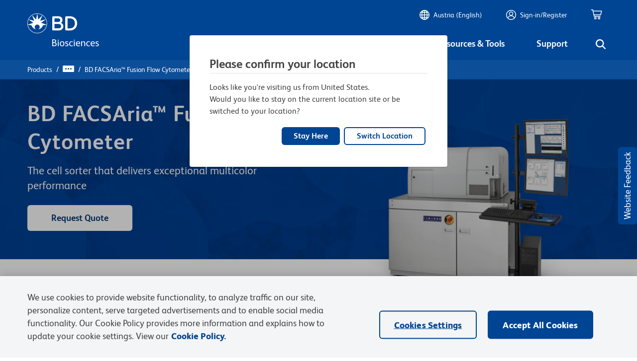

--- FILE ---
content_type: text/css;charset=utf-8
request_url: https://www.bdbiosciences.com/etc.clientlibs/bdb-aem/components/content/textAndImage/v1/textAndImage/clientlibs.lc-c15bb940d45b56332242a63c1631fc1f-lc.min.css
body_size: 1820
content:
.text-and-image{padding:4.5rem 0}
.text-and-image.textWhite a:not(.btn){text-decoration:underline !important}
.text-and-image.textWhite a:not(.btn):hover{color:#fff !important}
@media only screen and (max-width:47.938em){.text-and-image{padding-bottom:2.5rem;padding-top:1.5rem}
.text-and-image#applications{padding-top:4rem}
.text-and-image .row{margin:0}
}
.text-and-image .image-title{color:#404041;font-size:1.5rem;font-weight:600;line-height:2.25rem;margin-bottom:1rem}
@media only screen and (max-width:61.9375em){.text-and-image .image-title{font-size:1.125rem;padding-left:1.25rem}
}
.text-and-image .large-images{color:#404041;line-height:1.375rem}
.text-and-image .large-images__caption{font-size:1.125rem;margin-top:1.5rem}
.text-and-image .large-images__desc{font-size:1rem;padding-bottom:1rem;padding-top:1rem}
.text-and-image a:not(.btn){font-weight:600}
.text-and-image a:not(.btn):focus{outline:auto}
.text-and-image__text{padding:0}
.text-and-image__text .sitecontent__section-heading{line-height:.9375rem;margin-bottom:3rem;text-transform:uppercase}
.text-and-image__text .sitecontent__title{margin-bottom:1.5rem}
@media only screen and (max-width:61.9375em){.text-and-image__text .sitecontent__title{word-break:break-word}
}
.text-and-image__text .sitecontent__sub-title{color:#404041;font-size:1rem;line-height:1.375rem;margin-bottom:1.5rem;max-width:100%}
.text-and-image__text .sitecontent__sub-title ul{padding-left:1rem}
@media only screen and (max-width:47.938em){.text-and-image__text .sitecontent__section-heading{font-size:.75rem;line-height:.8125rem;margin-bottom:2rem}
.text-and-image__text .sitecontent__title{margin-bottom:1rem}
}
.text-and-image__text .d-flex.sitecontent{max-width:43.9375rem}
@media only screen and (max-width:61.9375em){.text-and-image__text{padding:0 1.25rem}
}
.text-and-image__left .sitecontent *{max-width:100%;text-align:left}
.text-and-image__right .sitecontent *{text-align:right}
.text-and-image__center .sitecontent *{text-align:center;word-wrap:break-word}
.text-and-image__vdo-container{cursor:pointer;height:30rem;position:relative;width:53.375rem}
@media only screen and (max-width:47.938em){.text-and-image__vdo-container{height:11.5625rem;width:20.9375rem}
}
.text-and-image__vdo-container img{height:100%;width:100%}
.text-and-image__vdo-container .play-btn{height:4.25rem;left:50%;padding:0;position:absolute;top:50%;transform:translate(-50%,-50%);width:4.25rem;z-index:1}
@media only screen and (max-width:47.938em){.text-and-image__banner-img-modal-horizontal .modal-dialog,.text-and-image__banner-img-modal .modal-dialog{margin:0}
.text-and-image__banner-img-modal-horizontal .modal-header,.text-and-image__banner-img-modal .modal-header{border:0;padding:0;position:absolute;right:1.3125rem;top:1.3125rem;z-index:2}
.text-and-image__banner-img-modal-horizontal .modal-header .close,.text-and-image__banner-img-modal .modal-header .close{height:.875rem;margin:0;padding:0;width:.875rem}
.text-and-image__banner-img-modal-horizontal .modal-header .close span,.text-and-image__banner-img-modal .modal-header .close span{color:#fff;height:.875rem;width:.875rem}
.text-and-image__banner-img-modal-horizontal .modal-body,.text-and-image__banner-img-modal .modal-body{background:#000;height:100vh !important;padding:0;z-index:1}
.text-and-image__banner-img-modal-horizontal video-js,.text-and-image__banner-img-modal video-js{height:100vh !important;margin:0;width:100vw !important}
}
@media only screen and (min-width:64em){.text-and-image__banner-img-modal-horizontal .modal-header,.text-and-image__banner-img-modal .modal-header{background:#e0e0e0;border-radius:.125rem .125rem 0 0;height:2.625rem;padding:0;position:absolute;right:0;top:-2.625rem;width:3rem}
.text-and-image__banner-img-modal-horizontal .modal-dialog,.text-and-image__banner-img-modal .modal-dialog{height:95%;max-height:95%;max-width:100%;padding:0 1.25rem;width:100%;z-index:-1}
.text-and-image__banner-img-modal-horizontal .modal-body,.text-and-image__banner-img-modal .modal-body{padding:0}
.text-and-image__banner-img-modal-horizontal .modal-content,.text-and-image__banner-img-modal .modal-content{height:26.75rem;max-height:26.75rem;max-width:100%;width:100%}
.text-and-image__banner-img-modal-horizontal button.close,.text-and-image__banner-img-modal button.close{height:2.625rem;margin:0 !important;padding:0 !important;width:3rem}
.text-and-image__banner-img-modal-horizontal button span,.text-and-image__banner-img-modal button span{height:.5rem !important;margin:auto;padding:.875rem 1.0625rem;width:.5rem !important}
.text-and-image__banner-img-modal-horizontal video-js,.text-and-image__banner-img-modal video-js{height:26.75rem;width:100%}
}
.text-and-image__main-content{width:50%}
@media only screen and (max-width:47.938em){.text-and-image__main-content{padding:0;width:100%}
}
.text-and-image__banner-img-modal-body,.text-and-image__banner-img-modal-body-horizontal{position:relative}
.text-and-image__images{margin-top:1.5rem}
.text-and-image__border-image{border:.0625rem solid #d8d8d8;border-radius:.3125rem;padding:.5rem 1.5rem}
@media only screen and (min-width:64em){.text-and-image.alignment .text-and-image__images:last-child{position:relative}
.text-and-image.alignment.alignLeft .text-and-image__images:last-child{left:0;position:relative}
.text-and-image.alignment.alignCenter .text-and-image__images:last-child{left:25%;position:relative}
.text-and-image.alignment.alignRight .text-and-image__images:last-child{left:50%;position:relative}
}
.text-and-image__image-wrapper{margin-bottom:1.5rem;margin-left:0;margin-right:2rem;max-width:15.875rem}
@media only screen and (max-width:61.9375em){.text-and-image__image-wrapper{margin-bottom:0;margin-right:1rem}
}
@media only screen and (max-width:37.5em){.text-and-image__image-wrapper{margin-right:0;max-width:100%;width:100%}
}
.text-and-image__image-wrapper:last-child{margin-right:.9375rem}
@media only screen and (max-width:61.9375em){.text-and-image__image-wrapper:last-child{margin-right:1rem}
}
@media only screen and (max-width:37.5em){.text-and-image__image-wrapper:last-child{margin-right:0}
}
@media only screen and (max-width:61.9375em){.text-and-image__image-container{padding-left:1rem}
}
.text-and-image__image-container>img{border:.0625rem solid #d8d8d8;border-radius:.375rem}
.text-and-image__image-container_images{margin-left:1rem;margin-right:1rem;max-height:13.75rem;max-width:15.875rem;position:relative}
.text-and-image__image-container_images_image{height:13rem;max-width:15.875rem}
@media only screen and (max-width:37.5em){.text-and-image__image-container_images_image{height:auto;margin:0 auto}
}
@media only screen and (max-width:37.5em){.text-and-image__image-container_images{max-height:100%;max-width:100%}
}
.text-and-image__image-container_images_caption{font-size:.875rem;font-weight:400;color:#404041;line-height:1.25rem;letter-spacing:0;text-align:center;font-style:normal;font-family:FS Albert Pro,Helvetica,Arial,Verdana,sans-serif;padding-top:.5rem;word-wrap:break-word}
@media only screen and (max-width:61.9375em){.text-and-image__image-container_images_caption{margin-bottom:1rem;padding-right:2rem}
}
.text-and-image__image-container_images_caption b,.text-and-image__image-container_images_caption b *{font-weight:600}
.text-and-image__image-container_images_caption sub,.text-and-image__image-container_images_caption sub *,.text-and-image__image-container_images_caption sup,.text-and-image__image-container_images_caption sup *{font-size:75%}
.text-and-image__image-container_images picture{max-width:100%}
.text-and-image__image-container_overlay{border-radius:.375rem .375rem .25rem .25rem;bottom:.0625rem;padding:1.5rem .25rem .5rem 1.5rem;position:absolute;right:.0625rem;width:3.875rem}
@media only screen and (max-width:61.9375em){.text-and-image__image-container_overlay{padding:.5rem .5rem .25rem;width:1.81313rem}
}
@media only screen and (min-width:62em){.text-and-image__image-container_icon img{height:1.75rem;width:1.875rem}
}
.text-and-image__single-img{cursor:pointer}
.text-and-image__center-align{-ms-flex-pack:center;justify-content:center}
.text-and-image__cta-container{margin-top:5rem}
@media only screen and (max-width:47.938em){.text-and-image__cta-container{margin-top:3rem}
}
.cx-common-container .cx-body .cx-form-wrapper .cx-button-group .text-and-image__cta-container .text-and-image-cta.cx-btn,.cx-common-container.cx-webchat .cx-alert>.cx-wrapper .cx-button-group .text-and-image__cta-container .text-and-image-cta.cx-close-cancel,.cx-common-container.cx-webchat .cx-alert>.cx-wrapper .cx-button-group .text-and-image__cta-container .text-and-image-cta.cx-end-cancel,.text-and-image__cta-container .btn.text-and-image-cta,.text-and-image__cta-container .cx-common-container .cx-body .cx-form-wrapper .cx-button-group .text-and-image-cta.cx-btn,.text-and-image__cta-container .cx-common-container.cx-webchat .cx-alert>.cx-wrapper .cx-button-group .text-and-image-cta.cx-close-cancel,.text-and-image__cta-container .cx-common-container.cx-webchat .cx-alert>.cx-wrapper .cx-button-group .text-and-image-cta.cx-end-cancel{padding:1rem 2.5rem !important}
@media only screen and (max-width:47.938em){.cx-common-container .cx-body .cx-form-wrapper .cx-button-group .text-and-image__cta-container .text-and-image-cta.cx-btn,.cx-common-container.cx-webchat .cx-alert>.cx-wrapper .cx-button-group .text-and-image__cta-container .text-and-image-cta.cx-close-cancel,.cx-common-container.cx-webchat .cx-alert>.cx-wrapper .cx-button-group .text-and-image__cta-container .text-and-image-cta.cx-end-cancel,.text-and-image__cta-container .btn.text-and-image-cta,.text-and-image__cta-container .cx-common-container .cx-body .cx-form-wrapper .cx-button-group .text-and-image-cta.cx-btn,.text-and-image__cta-container .cx-common-container.cx-webchat .cx-alert>.cx-wrapper .cx-button-group .text-and-image-cta.cx-close-cancel,.text-and-image__cta-container .cx-common-container.cx-webchat .cx-alert>.cx-wrapper .cx-button-group .text-and-image-cta.cx-end-cancel{width:100%}
}
.cx-common-container .cx-body .cx-form-wrapper .cx-button-group .text-and-image__cta-container .text-and-image-cta.cx-btn:first-child,.cx-common-container.cx-webchat .cx-alert>.cx-wrapper .cx-button-group .text-and-image__cta-container .text-and-image-cta.cx-close-cancel:first-child,.cx-common-container.cx-webchat .cx-alert>.cx-wrapper .cx-button-group .text-and-image__cta-container .text-and-image-cta.cx-end-cancel:first-child,.text-and-image__cta-container .btn.text-and-image-cta:first-child,.text-and-image__cta-container .cx-common-container .cx-body .cx-form-wrapper .cx-button-group .text-and-image-cta.cx-btn:first-child,.text-and-image__cta-container .cx-common-container.cx-webchat .cx-alert>.cx-wrapper .cx-button-group .text-and-image-cta.cx-close-cancel:first-child,.text-and-image__cta-container .cx-common-container.cx-webchat .cx-alert>.cx-wrapper .cx-button-group .text-and-image-cta.cx-end-cancel:first-child{margin-right:1rem}
@media only screen and (max-width:47.938em){.cx-common-container .cx-body .cx-form-wrapper .cx-button-group .text-and-image__cta-container .text-and-image-cta.cx-btn:first-child,.cx-common-container.cx-webchat .cx-alert>.cx-wrapper .cx-button-group .text-and-image__cta-container .text-and-image-cta.cx-close-cancel:first-child,.cx-common-container.cx-webchat .cx-alert>.cx-wrapper .cx-button-group .text-and-image__cta-container .text-and-image-cta.cx-end-cancel:first-child,.text-and-image__cta-container .btn.text-and-image-cta:first-child,.text-and-image__cta-container .cx-common-container .cx-body .cx-form-wrapper .cx-button-group .text-and-image-cta.cx-btn:first-child,.text-and-image__cta-container .cx-common-container.cx-webchat .cx-alert>.cx-wrapper .cx-button-group .text-and-image-cta.cx-close-cancel:first-child,.text-and-image__cta-container .cx-common-container.cx-webchat .cx-alert>.cx-wrapper .cx-button-group .text-and-image-cta.cx-end-cancel:first-child{margin-bottom:.5rem;margin-right:0}
}
.cx-common-container .cx-body .cx-form-wrapper .cx-button-group .text-and-image__cta-container .text-and-image-cta.btn-transparent-blue.cx-btn:hover,.cx-common-container.cx-webchat .cx-alert>.cx-wrapper .cx-button-group .text-and-image__cta-container .text-and-image-cta.btn-transparent-blue.cx-close-cancel:hover,.cx-common-container.cx-webchat .cx-alert>.cx-wrapper .cx-button-group .text-and-image__cta-container .text-and-image-cta.btn-transparent-blue.cx-end-cancel:hover,.text-and-image__cta-container .btn.text-and-image-cta.btn-transparent-blue:hover,.text-and-image__cta-container .cx-common-container .cx-body .cx-form-wrapper .cx-button-group .text-and-image-cta.btn-transparent-blue.cx-btn:hover,.text-and-image__cta-container .cx-common-container.cx-webchat .cx-alert>.cx-wrapper .cx-button-group .text-and-image-cta.btn-transparent-blue.cx-close-cancel:hover,.text-and-image__cta-container .cx-common-container.cx-webchat .cx-alert>.cx-wrapper .cx-button-group .text-and-image-cta.btn-transparent-blue.cx-end-cancel:hover{border-color:#545b62}
.cx-common-container .cx-body .cx-form-wrapper .cx-button-group .text-and-image__cta-container .text-and-image-cta.btn-transparent-blue.cx-btn:focus,.cx-common-container.cx-webchat .cx-alert>.cx-wrapper .cx-button-group .text-and-image__cta-container .text-and-image-cta.btn-transparent-blue.cx-close-cancel:focus,.cx-common-container.cx-webchat .cx-alert>.cx-wrapper .cx-button-group .text-and-image__cta-container .text-and-image-cta.btn-transparent-blue.cx-end-cancel:focus,.text-and-image__cta-container .btn.text-and-image-cta.btn-transparent-blue:focus,.text-and-image__cta-container .cx-common-container .cx-body .cx-form-wrapper .cx-button-group .text-and-image-cta.btn-transparent-blue.cx-btn:focus,.text-and-image__cta-container .cx-common-container.cx-webchat .cx-alert>.cx-wrapper .cx-button-group .text-and-image-cta.btn-transparent-blue.cx-close-cancel:focus,.text-and-image__cta-container .cx-common-container.cx-webchat .cx-alert>.cx-wrapper .cx-button-group .text-and-image-cta.btn-transparent-blue.cx-end-cancel:focus{border-width:.0625rem;box-shadow:0 0 0 .2rem rgba(130,138,145,0.5)}
.cx-common-container .cx-body .cx-form-wrapper .cx-button-group .text-and-image__cta-container .text-and-image-cta.btn-transparent-blue.cx-btn:active,.cx-common-container.cx-webchat .cx-alert>.cx-wrapper .cx-button-group .text-and-image__cta-container .text-and-image-cta.btn-transparent-blue.cx-close-cancel:active,.cx-common-container.cx-webchat .cx-alert>.cx-wrapper .cx-button-group .text-and-image__cta-container .text-and-image-cta.btn-transparent-blue.cx-end-cancel:active,.text-and-image__cta-container .btn.text-and-image-cta.btn-transparent-blue:active,.text-and-image__cta-container .cx-common-container .cx-body .cx-form-wrapper .cx-button-group .text-and-image-cta.btn-transparent-blue.cx-btn:active,.text-and-image__cta-container .cx-common-container.cx-webchat .cx-alert>.cx-wrapper .cx-button-group .text-and-image-cta.btn-transparent-blue.cx-close-cancel:active,.text-and-image__cta-container .cx-common-container.cx-webchat .cx-alert>.cx-wrapper .cx-button-group .text-and-image-cta.btn-transparent-blue.cx-end-cancel:active{background-color:#545b62;border-color:#4e555b;outline:#004593}
.cx-common-container .cx-body .cx-form-wrapper .cx-button-group .textWhite .text-and-image__cta-container .text-and-image-cta.btn-secondary.cx-btn,.cx-common-container.cx-webchat .cx-alert>.cx-wrapper .cx-button-group .textWhite .text-and-image__cta-container .text-and-image-cta.btn-secondary.cx-close-cancel,.cx-common-container.cx-webchat .cx-alert>.cx-wrapper .cx-button-group .textWhite .text-and-image__cta-container .text-and-image-cta.btn-secondary.cx-end-cancel,.textWhite .text-and-image__cta-container .btn.text-and-image-cta.btn-secondary,.textWhite .text-and-image__cta-container .cx-common-container .cx-body .cx-form-wrapper .cx-button-group .text-and-image-cta.btn-secondary.cx-btn,.textWhite .text-and-image__cta-container .cx-common-container.cx-webchat .cx-alert>.cx-wrapper .cx-button-group .text-and-image-cta.btn-secondary.cx-close-cancel,.textWhite .text-and-image__cta-container .cx-common-container.cx-webchat .cx-alert>.cx-wrapper .cx-button-group .text-and-image-cta.btn-secondary.cx-end-cancel{color:#004593}
.cx-common-container .cx-body .cx-form-wrapper .cx-button-group .textWhite .text-and-image__cta-container .text-and-image-cta.btn-secondary.cx-btn:hover,.cx-common-container.cx-webchat .cx-alert>.cx-wrapper .cx-button-group .textWhite .text-and-image__cta-container .text-and-image-cta.btn-secondary.cx-close-cancel:hover,.cx-common-container.cx-webchat .cx-alert>.cx-wrapper .cx-button-group .textWhite .text-and-image__cta-container .text-and-image-cta.btn-secondary.cx-end-cancel:hover,.textWhite .text-and-image__cta-container .btn.text-and-image-cta.btn-secondary:hover,.textWhite .text-and-image__cta-container .cx-common-container .cx-body .cx-form-wrapper .cx-button-group .text-and-image-cta.btn-secondary.cx-btn:hover,.textWhite .text-and-image__cta-container .cx-common-container.cx-webchat .cx-alert>.cx-wrapper .cx-button-group .text-and-image-cta.btn-secondary.cx-close-cancel:hover,.textWhite .text-and-image__cta-container .cx-common-container.cx-webchat .cx-alert>.cx-wrapper .cx-button-group .text-and-image-cta.btn-secondary.cx-end-cancel:hover{color:#fff}
.text-and-image__cta-container.small-images-margin{margin-top:2.25rem}
@media only screen and (max-width:47.938em){.text-and-image__cta-container.small-images-margin{margin-top:2.25rem}
}
.text-and-image.grey{background-color:#f4f5f7}
.text-and-image.grey__image-container_images img{background-color:#fff}
.text-and-image.textWhite :not(.dynamic-modal *){color:#fff}
.text-and-image.textWhite .btn-transparent-white:hover{color:#004593}

--- FILE ---
content_type: text/css;charset=utf-8
request_url: https://www.bdbiosciences.com/etc.clientlibs/bdb-aem/components/content/featuresAndSpecs/v1/featuresAndSpecs/clientlibs.lc-287c898b45d5df3d351e7c8924a5cd8b-lc.min.css
body_size: 1876
content:
:root{--color-white:#fff;--color-extra-light-grey:#f4f5f7;--color-charcoal:#424242;--color-violet:#e9e1f0;--color-purple:#f4ebf6;--color-sky-blue:#ebf6f9;--color-green:#ecfaf1;--color-red:#fdedf1;--color-yellow:#fef0e3}
.bg-grey{background-color:var(--color-extra-light-grey,#f4f5f7)}
.bg-white{background-color:var(--color-white,#fff)}
.bg-violet{background-color:var(--color-violet,#e9e1f0)}
.bg-purple{background-color:var(--color-purple,#f4ebf6)}
.bg-sky-blue{background-color:var(--color-sky-blue,#ebf6f9)}
.bg-green{background-color:var(--color-green,#ecfaf1)}
.bg-red{background-color:var(--color-red,#fdedf1)}
.bg-yellow{background-color:var(--color-yellow,#fef0e3)}
.instrument-specs__container{position:relative}
.instrument-specs__container.container{margin:0 auto}
.instrument-specs__container .is-large-image{position:relative}
.instrument-specs__container .is-large-image .instrument-specs__carousel-slide_image-section{height:auto;margin:0;top:-6.5625rem}
.instrument-specs__container .is-large-image .instrument-specs__carousel-slide_image-section .align-items-center img{border:0;height:auto;margin:0;max-height:max-content;max-width:100%;top:0}
.instrument-specs__container .hasLargeImage{height:auto;margin-top:-6.5625rem;padding-top:6.5625rem}
.instrument-specs__container.leftside .is-large-image img{margin-left:auto;right:0}
.instrument-specs__container.rightside .is-large-image img{left:0;margin-right:auto}
.instrument-specs .container-fluid,.instrument-specs .container-lg,.instrument-specs .container-md,.instrument-specs .container-sm,.instrument-specs .container-xl{padding:0}
.instrument-specs .container-fluid .instrument-specs__section-heading,.instrument-specs .container-lg .instrument-specs__section-heading,.instrument-specs .container-md .instrument-specs__section-heading,.instrument-specs .container-sm .instrument-specs__section-heading,.instrument-specs .container-xl .instrument-specs__section-heading{margin-left:calc(50vw - 585px)}
@media only screen and (max-width:74.9375em){.instrument-specs .container-fluid .instrument-specs__section-heading,.instrument-specs .container-lg .instrument-specs__section-heading,.instrument-specs .container-md .instrument-specs__section-heading,.instrument-specs .container-sm .instrument-specs__section-heading,.instrument-specs .container-xl .instrument-specs__section-heading{margin-left:calc(50vw - 480px)}
}
.instrument-specs .container-fluid .instrument-specs__controls,.instrument-specs .container-lg .instrument-specs__controls,.instrument-specs .container-md .instrument-specs__controls,.instrument-specs .container-sm .instrument-specs__controls,.instrument-specs .container-xl .instrument-specs__controls{margin-right:calc(50% - 90px);z-index:1}
.instrument-specs>.container,.instrument-specs>.container-fluid,.instrument-specs>.container-lg,.instrument-specs>.container-md,.instrument-specs>.container-sm,.instrument-specs>.container-xl{padding:0}
@media only screen and (min-width:75em) and (max-width:78em){.instrument-specs>.container,.instrument-specs>.container-fluid,.instrument-specs>.container-lg,.instrument-specs>.container-md,.instrument-specs>.container-sm,.instrument-specs>.container-xl{margin:auto 2.5rem;width:auto}
}
@media only screen and (min-width:62em) and (max-width:64em){.instrument-specs>.container,.instrument-specs>.container-fluid,.instrument-specs>.container-lg,.instrument-specs>.container-md,.instrument-specs>.container-sm,.instrument-specs>.container-xl{margin:auto 2.5rem;width:auto}
}
@media only screen and (max-width:61.9375em){.instrument-specs>.container-fluid:first-child,.instrument-specs>.container-lg:first-child,.instrument-specs>.container-md:first-child,.instrument-specs>.container-sm:first-child,.instrument-specs>.container-xl:first-child,.instrument-specs>.container:first-child{padding:0 1.25rem}
}
.instrument-specs.grey{background-color:#f4f5f7}
.instrument-specs.white{background-color:#fff}
.instrument-specs__section-heading{font-size:.875rem;font-weight:400;color:#5f6062;line-height:1.375rem;letter-spacing:.375rem;text-align:left;font-style:normal;font-family:FS Albert Pro,Helvetica,Arial,Verdana,sans-serif;margin-bottom:3rem;padding-top:4rem;text-transform:uppercase}
@media only screen and (max-width:61.9375em){.instrument-specs__section-heading{font-size:.75rem;font-weight:400;color:#5f6062;line-height:.8125rem;letter-spacing:.25rem;text-align:left;font-style:normal;font-family:FS Albert Pro,Helvetica,Arial,Verdana,sans-serif;margin-bottom:.5rem}
}
@media only screen and (max-width:47.938em){.instrument-specs__section-heading{max-width:50%}
}
.instrument-specs__controls{-ms-flex-align:center;align-items:center;padding-top:4rem}
@media only screen and (max-width:47.938em){.instrument-specs__controls{text-align:right;width:100%}
}
.instrument-specs__controls_slide-number{margin:0 1rem;font-size:1rem;font-weight:400;color:#424242;line-height:1rem;letter-spacing:0;text-align:left;font-style:normal;font-family:FS Albert Pro,Helvetica,Arial,Verdana,sans-serif}
@media only screen and (max-width:47.938em){.instrument-specs__controls_slide-number{margin:0}
}
.instrument-specs__controls_left-arrow{transform:scaleX(-1)}
.instrument-specs__controls_left-arrow,.instrument-specs__controls_right-arrow{background:0;outline:0;width:3.625rem}
.instrument-specs__controls_left-arrow:hover,.instrument-specs__controls_right-arrow:hover{opacity:.75}
@media only screen and (max-width:20em){.instrument-specs__controls_left-arrow,.instrument-specs__controls_right-arrow{width:3.125rem}
}
.instrument-specs__controls_left-arrow.disable,.instrument-specs__controls_right-arrow.disable{display:none}
.instrument-specs__arrow-left-grey{background:url(../../../../../../../etc.clientlibs/bdb-aem/clientlibs/clientlib-base/resources/icons/grey-arrow-animated.svg) no-repeat 95%;height:.6875rem;left:0;outline:0;width:3.625rem}
@media only screen and (max-width:20em){.instrument-specs__arrow-left-grey{width:3.125rem}
}
.instrument-specs__arrow-left-grey.disable{display:none}
.instrument-specs__arrow-right-grey{background:url(../../../../../../../etc.clientlibs/bdb-aem/clientlibs/clientlib-base/resources/icons/grey-arrow-animated.svg) no-repeat 95%;height:.6875rem;left:0;outline:0;transform:scaleX(-1);width:3.625rem}
@media only screen and (max-width:20em){.instrument-specs__arrow-right-grey{width:3.125rem}
}
.instrument-specs__arrow-right-grey.disable{display:none}
.instrument-specs__carousel{margin-bottom:2rem}
.instrument-specs__carousel-slide{-ms-flex-pack:justify;justify-content:space-between}
.instrument-specs__carousel-slide_image-section{-ms-flex:1 1 49%;flex:1 1 49%;margin:auto 0;max-width:50%;width:31.25rem}
.is-large-image .instrument-specs__carousel-slide_image-section{-ms-flex:auto;flex:auto;height:auto}
.is-large-image .instrument-specs__carousel-slide_image-section picture{height:auto}
.instrument-specs__carousel-slide_image-section img{border-radius:.375rem;left:0;margin:auto}
@media only screen and (min-width:62em){.instrument-specs__carousel-slide_image-section img{max-height:23.4375rem;max-width:70%}
}
@media only screen and (min-width:64em) and (max-width:82em){.instrument-specs__carousel-slide_image-section img{height:auto;max-width:70%}
}
.leftside .instrument-specs__carousel-slide_image-section{height:23.4375rem;-ms-flex-order:2;order:2;position:relative;right:0;width:31.25rem}
.leftside .instrument-specs__carousel-slide_image-section .align-items-center,.leftside .instrument-specs__carousel-slide_image-section .align-items-center picture{height:100%;width:100%}
.leftside .instrument-specs__carousel-slide_image-section .align-items-center picture img{height:100%;margin:0 0 0 auto;max-height:100%;max-width:100%}
@media only screen and (min-width:64em) and (max-width:79.938em){.leftside .instrument-specs__carousel-slide_image-section .align-items-center picture img{height:auto;max-width:70%}
}
.rightside .instrument-specs__carousel-slide_image-section{height:23.4375rem;left:0}
.rightside .instrument-specs__carousel-slide_image-section img{margin-left:0}
.instrument-specs__carousel-slide_image-section.enable-border picture img{border:.0625rem solid #d8d8d8;border-radius:.3125rem}
.instrument-specs__carousel-slide_image-section~.instrument-specs__carousel-slide_content-section{min-height:34.375rem}
@media only screen and (min-width:62em){.instrument-specs__carousel-slide_image-section~.instrument-specs__carousel-slide_content-section{max-width:50%;width:50%}
}
.instrument-specs__carousel-slide_content-section{-ms-flex:1 1 49%;flex:1 1 49%}
.leftside .is-large-image .instrument-specs__carousel-slide_content-section{-ms-flex:auto;flex:auto;margin-left:calc(50vw - 585px);max-width:585px}
@media only screen and (max-width:74.9375em){.leftside .is-large-image .instrument-specs__carousel-slide_content-section{margin-left:calc(50vw - 480px);max-width:480px}
}
.rightside .is-large-image .instrument-specs__carousel-slide_content-section{-ms-flex:auto;flex:auto;margin-right:calc(50vw - 585px);max-width:585px;padding-left:1.5rem}
@media only screen and (max-width:74.9375em){.rightside .is-large-image .instrument-specs__carousel-slide_content-section{margin-right:calc(50vw - 480px);max-width:480px}
}
@media only screen and (min-width:62em){.instrument-specs__carousel-slide_content-section{padding:2rem 0 4.5rem}
}
@media only screen and (max-width:61.9375em){.instrument-specs__carousel-slide_content-section .d-lg-none{margin-bottom:1rem}
}
@media only screen and (max-width:61.9375em){.instrument-specs__carousel-slide_content-section_tile-section .sitecontent .sitecontent__section-heading{font-size:.875rem;line-height:1.375rem;margin-bottom:2rem}
}
.instrument-specs__carousel-slide_content-section_tile-section .sitecontent .sitecontent__title{font-weight:600;margin-bottom:1.5rem;max-width:100%;padding-right:1.5rem}
@media only screen and (max-width:61.9375em){.instrument-specs__carousel-slide_content-section_tile-section .sitecontent .sitecontent__title{font-size:1.625rem;line-height:1.8125rem;margin-bottom:1rem;word-break:break-word}
}
@media only screen and (max-width:61.9375em){.instrument-specs__carousel-slide_content-section_tile-section .sitecontent .sitecontent__title br{display:none}
}
@media only screen and (max-width:61.9375em){.instrument-specs__carousel-slide_content-section_tile-section .sitecontent .sitecontent__sub-title{margin-bottom:1rem}
}
@media only screen and (max-width:61.9375em){.instrument-specs__carousel-slide_content-section_tile-section{padding:1rem 1.25rem 0}
}
.instrument-specs__carousel-slide_content-section_description-section{padding-bottom:1.5rem}
@media only screen and (max-width:61.9375em){.instrument-specs__carousel-slide_content-section_description-section{padding:0 1.25rem 4rem}
}
.instrument-specs__carousel-slide_content-section_description-section.bd-rte h3{margin-bottom:1rem;font-size:"";font-weight:"";color:#424242;line-height:"";letter-spacing:0;text-align:left;font-style:normal;font-family:FS Albert Pro,Helvetica,Arial,Verdana,sans-serif}
.instrument-specs__carousel-slide_content-section_description-section.bd-rte.white-text *{color:#fff !important}
@media only screen and (max-width:61.9375em){.instrument-specs__carousel-slide_content-section_description-section.bd-rte h3{line-height:1.625rem}
}
.instrument-specs__carousel-slide_content-section_description-section.bd-rte ul{list-style:disc;max-width:72.5rem;padding-left:1.25rem;padding-right:1.25rem}
.instrument-specs__carousel-slide_content-section_description-section.bd-rte ul li{font-size:1rem;font-weight:400;color:#424242;line-height:1.625rem;letter-spacing:0;text-align:left;font-style:normal;font-family:FS Albert Pro,Helvetica,Arial,Verdana,sans-serif}
@media only screen and (max-width:61.9375em){.instrument-specs__carousel-slide_content-section_description-section.bd-rte ul li{line-height:2.125rem}
}
.instrument-specs__carousel-slide_content-section_description-section.bd-rte p{margin-top:1rem}
.instrument-specs__carousel-slide_content-section_description-section.bd-rte a:focus{outline:0}
@media only screen and (min-width:37.5625em) and (max-width:64em){.instrument-specs__carousel-slide_content-section picture{display:-ms-flexbox;display:flex;-ms-flex-pack:center;justify-content:center}
}
.instrument-specs__carousel-slide-overlay{border-radius:.375rem .375rem .25rem .25rem;bottom:.125rem;padding:1.5rem .25rem .5rem 1.5rem;position:absolute;right:1.75rem;width:4rem}
@media only screen and (max-width:61.9375em){.instrument-specs__carousel-slide-overlay{padding:.5rem .5rem .25rem;right:0;width:2rem}
}
.instrument-specs__carousel_controls,.is-large-image .instrument-specs__carousel-slide-overlay{display:none}
.instrument-specs__carousel .slick-dots{bottom:2.5rem}
.instrument-specs__carousel .slick-dots li button{background:url(../../../../../../../etc.clientlibs/bdb-aem/clientlibs/clientlib-base/resources/icons/dot.svg) no-repeat}
.instrument-specs__carousel .slick-dots li button:before{content:""}
.instrument-specs__carousel .slick-dots li.slick-active button{background:url(../../../../../../../etc.clientlibs/bdb-aem/clientlibs/clientlib-base/resources/icons/dot-active.svg) no-repeat}
@media only screen and (max-width:61.9375em){.instrument-specs__carousel .slick-dots{display:none}
}
@media only screen and (min-width:64em){.instrument-specs__carousel .slick-track{display:-ms-flexbox;display:flex}
}
@media only screen and (max-width:61.9375em){.instrument-specs__carousel .slick-track{min-width:68.5rem}
}
@media only screen and (max-width:61.9375em){.instrument-specs__carousel .instrument-specs__carousel .slick-slide{margin-right:0}
}
.instrument-specs__carousel .slick-slider .next-arrow,.instrument-specs__carousel .slick-slider .prev-arrow{display:none}
.instrument-specs__carousel .slick-slider .slick-dots{bottom:-55px}
.instrument-specs__carousel .slick-slider .slick-dots button{height:.875rem;width:.875rem}
@media only screen and (max-width:61.9375em){.instrument-specs__carousel{height:auto}
}
.instrument-specs.grey-background{background-color:#f4f5f7}
.instrument-specs__zoom-icon img{border:0}
@media only screen and (min-width:62em){.instrument-specs__zoom-icon img{height:1.75rem;width:1.875rem}
}
.featuresAndSpecs+.downloadListComponent{margin-top:-2rem}

--- FILE ---
content_type: image/svg+xml
request_url: https://www.bdbiosciences.com/content/dam/bdb/general/new-icons/misc/Logo%20Unit.svg
body_size: 3657
content:
<?xml version="1.0" encoding="UTF-8"?>
<svg width="144px" height="67px" viewBox="0 0 144 67" version="1.1" xmlns="http://www.w3.org/2000/svg" xmlns:xlink="http://www.w3.org/1999/xlink">
    <title>Logo Unit</title>
    <g id="Page-1" stroke="none" stroke-width="1" fill="none" fill-rule="evenodd">
        <g id="on-stopping-logo-half-capheight-copy" transform="translate(-135.000000, -21.000000)" fill="#FFFFFF">
            <g id="Logo-Unit" transform="translate(135.000000, 21.000000)">
                <path d="M53.68,66 C56.48,66 58.88,65.18 58.88,62.04 C58.88,59.98 57.38,58.7 55.42,58.62 L55.42,58.6 C56.98,58.28 57.82,57.04 57.82,55.58 C57.82,53.14 55.94,52.22 53.14,52.22 L50.32,52.22 C50.06,52.22 49.9,52.34 49.9,52.68 L49.9,65.54 C49.9,65.88 50.06,66 50.32,66 L53.68,66 Z M53.12,58.1 L51.76,58.1 L51.76,53.64 L53.04,53.64 C54.64,53.64 56,54 56,55.7 C56,57.74 54.52,58.1 53.12,58.1 Z M53.5,64.58 L51.76,64.58 L51.76,59.46 L53.44,59.46 C55.18,59.46 57,59.94 57,62.04 C56.96,64.22 55.3,64.58 53.5,64.58 Z M62.14,54.94 C62.72,54.94 63.16,54.56 63.16,53.98 C63.16,53.4 62.7,53.02 62.12,53.02 C61.54,53.02 61.1,53.4 61.1,53.98 C61.1,54.56 61.56,54.94 62.14,54.94 Z M62.58,66 C62.84,66 62.98,65.86 62.98,65.58 L62.98,56.74 C62.98,56.46 62.86,56.34 62.6,56.34 L61.68,56.34 C61.42,56.34 61.28,56.46 61.28,56.74 L61.28,65.58 C61.28,65.86 61.42,66 61.68,66 L62.58,66 Z M69.76,66.2 C72.74,66.2 74.38,63.98 74.38,61.16 C74.38,58.26 72.98,56.12 69.88,56.12 C66.9,56.12 65.28,58.32 65.28,61.14 C65.28,64 66.66,66.2 69.76,66.2 Z M69.78,64.88 C67.66,64.88 67.04,62.94 67.04,61.1 C67.04,59.34 67.7,57.44 69.86,57.44 C71.94,57.44 72.62,59.32 72.62,61.18 C72.62,63.04 71.88,64.88 69.78,64.88 Z M78.86,66.2 C80.98,66.2 82.52,65.06 82.52,63.22 C82.52,61.94 81.6,61.14 80.5,60.68 L78.96,60.02 C78.12,59.66 77.66,59.34 77.66,58.66 C77.66,57.98 78.18,57.38 79.36,57.38 C80,57.38 80.84,57.6 81.44,57.86 C81.64,57.94 81.78,57.9 81.84,57.7 L82.08,57.04 C82.14,56.86 82.08,56.74 81.9,56.66 C81.04,56.26 80.18,56.12 79.32,56.12 C77.56,56.12 76,57.02 76,58.78 C76,60.04 76.86,60.86 78,61.3 L79.34,61.82 C80.28,62.18 80.84,62.6 80.84,63.38 C80.84,64.32 80.06,64.9 78.9,64.9 C78.22,64.9 77.3,64.62 76.58,64.3 C76.38,64.22 76.26,64.3 76.2,64.48 L75.94,65.16 C75.86,65.34 75.94,65.46 76.12,65.56 C76.78,65.9 77.84,66.2 78.86,66.2 Z M88.66,66.2 C89.58,66.2 90.5,66.04 91.36,65.64 C91.62,65.52 91.66,65.4 91.58,65.16 L91.4,64.6 C91.32,64.38 91.14,64.38 91,64.44 C90.28,64.76 89.64,64.9 88.78,64.9 C86.64,64.9 85.76,63.14 85.76,61.1 C85.76,58.86 86.96,57.44 88.86,57.44 C89.62,57.44 90.24,57.6 90.9,57.9 C91.14,58 91.26,57.92 91.32,57.74 L91.54,57.12 C91.62,56.92 91.54,56.8 91.36,56.7 C90.66,56.34 89.7,56.12 88.78,56.12 C85.78,56.12 84,58.24 84,61.18 C84,64.16 85.52,66.2 88.66,66.2 Z M94.36,54.94 C94.94,54.94 95.38,54.56 95.38,53.98 C95.38,53.4 94.92,53.02 94.34,53.02 C93.76,53.02 93.32,53.4 93.32,53.98 C93.32,54.56 93.78,54.94 94.36,54.94 Z M94.8,66 C95.06,66 95.2,65.86 95.2,65.58 L95.2,56.74 C95.2,56.46 95.08,56.34 94.82,56.34 L93.9,56.34 C93.64,56.34 93.5,56.46 93.5,56.74 L93.5,65.58 C93.5,65.86 93.64,66 93.9,66 L94.8,66 Z M102.14,66.2 C103.08,66.2 104.44,66.06 105.3,65.62 C105.52,65.5 105.58,65.4 105.5,65.18 L105.26,64.52 C105.18,64.3 105,64.3 104.82,64.38 C104.14,64.68 103.22,64.8 102.36,64.8 C100.38,64.8 99.34,63.3 99.28,61.42 L105.42,61.42 C105.94,61.42 106.02,61.32 106.02,60.86 L106.02,60.36 C106.02,58.04 104.7,56.12 102.1,56.12 C99.22,56.12 97.5,58.24 97.5,61.16 C97.5,64.16 99.1,66.2 102.14,66.2 Z M104.34,60.26 L99.32,60.26 C99.46,58.74 100.36,57.44 102.02,57.44 C103.58,57.44 104.34,58.54 104.34,59.9 L104.34,60.26 Z M109.32,66 C109.58,66 109.72,65.86 109.72,65.58 L109.72,58.7 C110.42,58.06 111.56,57.54 112.48,57.54 C114.08,57.54 114.44,58.56 114.44,59.98 L114.44,65.58 C114.44,65.86 114.58,66 114.84,66 L115.74,66 C116,66 116.14,65.86 116.14,65.58 L116.14,59.7 C116.14,57.52 115.26,56.12 112.96,56.12 C111.8,56.12 110.6,56.54 109.68,57.32 L109.66,56.7 C109.66,56.44 109.52,56.34 109.28,56.34 L108.4,56.34 C108.12,56.34 108.02,56.46 108.02,56.74 L108.02,65.58 C108.02,65.86 108.16,66 108.42,66 L109.32,66 Z M122.9,66.2 C123.82,66.2 124.74,66.04 125.6,65.64 C125.86,65.52 125.9,65.4 125.82,65.16 L125.64,64.6 C125.56,64.38 125.38,64.38 125.24,64.44 C124.52,64.76 123.88,64.9 123.02,64.9 C120.88,64.9 120,63.14 120,61.1 C120,58.86 121.2,57.44 123.1,57.44 C123.86,57.44 124.48,57.6 125.14,57.9 C125.38,58 125.5,57.92 125.56,57.74 L125.78,57.12 C125.86,56.92 125.78,56.8 125.6,56.7 C124.9,56.34 123.94,56.12 123.02,56.12 C120.02,56.12 118.24,58.24 118.24,61.18 C118.24,64.16 119.76,66.2 122.9,66.2 Z M131.68,66.2 C132.62,66.2 133.98,66.06 134.84,65.62 C135.06,65.5 135.12,65.4 135.04,65.18 L134.8,64.52 C134.72,64.3 134.54,64.3 134.36,64.38 C133.68,64.68 132.76,64.8 131.9,64.8 C129.92,64.8 128.88,63.3 128.82,61.42 L134.96,61.42 C135.48,61.42 135.56,61.32 135.56,60.86 L135.56,60.36 C135.56,58.04 134.24,56.12 131.64,56.12 C128.76,56.12 127.04,58.24 127.04,61.16 C127.04,64.16 128.64,66.2 131.68,66.2 Z M133.88,60.26 L128.86,60.26 C129,58.74 129.9,57.44 131.56,57.44 C133.12,57.44 133.88,58.54 133.88,59.9 L133.88,60.26 Z M139.9,66.2 C142.02,66.2 143.56,65.06 143.56,63.22 C143.56,61.94 142.64,61.14 141.54,60.68 L140,60.02 C139.16,59.66 138.7,59.34 138.7,58.66 C138.7,57.98 139.22,57.38 140.4,57.38 C141.04,57.38 141.88,57.6 142.48,57.86 C142.68,57.94 142.82,57.9 142.88,57.7 L143.12,57.04 C143.18,56.86 143.12,56.74 142.94,56.66 C142.08,56.26 141.22,56.12 140.36,56.12 C138.6,56.12 137.04,57.02 137.04,58.78 C137.04,60.04 137.9,60.86 139.04,61.3 L140.38,61.82 C141.32,62.18 141.88,62.6 141.88,63.38 C141.88,64.32 141.1,64.9 139.94,64.9 C139.26,64.9 138.34,64.62 137.62,64.3 C137.42,64.22 137.3,64.3 137.24,64.48 L136.98,65.16 C136.9,65.34 136.98,65.46 137.16,65.56 C137.82,65.9 138.88,66.2 139.9,66.2 Z" id="Biosciences" fill-rule="nonzero"></path>
                <g id="bd-logo/white">
                    <path d="M27.8830506,18.9910814 C27.8196111,18.9687848 27.7603089,18.9381271 27.7603089,18.8628763 C27.7603089,18.8196767 27.7851331,18.7848384 27.841677,18.7430323 C27.8982209,18.7012263 37.1466005,12.111204 37.1466005,12.111204 C38.220935,14.5178372 38.8180941,17.1878484 38.8180941,20 C38.8180941,20.9141583 38.7532754,21.8157748 38.6319128,22.6964883 C38.6319128,22.6964883 27.9464901,19.0133779 27.8830506,18.9910814 M19.793132,39.222408 C10.2592746,39.222408 2.36519101,32.1348941 0.983312647,22.8915831 L8.07336919,23.8921405 C8.1836988,23.9060758 8.22783064,23.9646042 8.25403393,24.0426421 C9.66073645,28.1814381 13.203696,31.330825 17.5961936,32.1376812 C15.9233209,31.3141026 14.7703765,29.5791527 14.7703765,27.5724638 C14.7703765,24.7686734 17.0197214,22.4958194 19.793132,22.4958194 C22.5679217,22.4958194 24.8158875,24.7686734 24.8158875,27.5724638 C24.8158875,29.5791527 23.6643222,31.3141026 21.9914495,32.1376812 C26.383947,31.330825 29.9255275,28.1814381 31.33223,24.0426421 C31.3584333,23.9646042 31.4039443,23.9060758 31.5128948,23.8921405 L38.6029513,22.8915831 C37.2224521,32.1348941 29.3269894,39.222408 19.793132,39.222408 M0.769549028,20 C0.769549028,17.1878484 1.36670804,14.5178372 2.43966349,12.111204 C2.43966349,12.111204 11.688043,18.7012263 11.744587,18.7430323 C11.8011309,18.7848384 11.825955,18.8196767 11.825955,18.8628763 C11.825955,18.9381271 11.768032,18.9687848 11.7032133,18.9910814 C11.6397738,19.0133779 0.954351124,22.6964883 0.954351124,22.6964883 C0.832988553,21.8157748 0.769549028,20.9141583 0.769549028,20 M9.43042339,3.87541806 C9.43042339,3.87541806 13.6919046,14.4927536 13.7125914,14.5457079 C13.7305199,14.590301 13.7346573,14.6181717 13.7346573,14.6404682 C13.7346573,14.7017837 13.6877672,14.7477703 13.6312233,14.7477703 C13.5981244,14.7477703 13.5677838,14.7421962 13.5346849,14.733835 C13.4546959,14.712932 2.50034478,11.9760312 2.50034478,11.9760312 C4.00910219,8.65942029 6.42807889,5.85005574 9.43042339,3.87541806 M19.724176,0.776198439 C19.724176,0.776198439 17.7120397,11.5872352 17.6127431,12.1167781 C17.5961936,12.2073579 17.5437871,12.2366221 17.4955179,12.2366221 C17.4486278,12.2366221 17.4113915,12.2045708 17.3603641,12.150223 C17.1052269,11.8798774 9.54902772,3.79877369 9.54902772,3.79877369 C12.4879327,1.89659978 15.9784857,0.790133779 19.724176,0.776198439 M30.0372362,3.79877369 C30.0372362,3.79877369 22.4810371,11.8798774 22.227279,12.150223 C22.1748724,12.2045708 22.1376362,12.2366221 22.0907461,12.2366221 C22.043856,12.2366221 21.9914495,12.2073579 21.9749,12.1167781 C21.8756034,11.5872352 19.862088,0.776198439 19.862088,0.776198439 C23.6077782,0.790133779 27.0983313,1.89659978 30.0372362,3.79877369 M37.0859192,11.9760312 C37.0859192,11.9760312 26.1315681,14.712932 26.0529582,14.733835 C26.0184802,14.7421962 25.9881396,14.7477703 25.9564198,14.7477703 C25.8998759,14.7477703 25.8516067,14.7017837 25.8516067,14.6404682 C25.8516067,14.6181717 25.855744,14.590301 25.8736726,14.5457079 C25.8957385,14.4927536 30.1558406,3.87541806 30.1558406,3.87541806 C33.1595642,5.85005574 35.5771618,8.65942029 37.0859192,11.9760312 M19.7945111,0 C8.8622259,0 0,8.95345596 0,20 C0,31.0451505 8.8622259,40 19.7945111,40 C30.7254172,40 39.5848848,31.0451505 39.5848848,20 C39.5848848,8.95345596 30.7254172,0 19.7945111,0" id="Mark"></path>
                    <path d="M85.0434423,9.97909699 L80.6647359,9.97909699 L80.6647359,30.1560758 L85.0434423,30.1560758 C91.7252793,30.1560758 95.453041,26.1649944 95.453041,20.0668896 C95.453041,13.9255853 91.7900979,9.97909699 85.0434423,9.97909699 M85.3371949,34.3673356 L78.3685009,34.3673356 C77.0941939,34.3673356 76.0750241,33.3946488 76.0750241,32.0498885 L76.0750241,8.04626533 C76.0750241,6.75724638 77.0941939,5.7706243 78.3685009,5.7706243 L85.3371949,5.7706243 C94.7827886,5.7706243 100,12.1669454 100,20.0668896 C100,27.969621 94.7262447,34.3673356 85.3371949,34.3673356 M62.813405,21.3559086 L54.4449042,21.3559086 L54.4449042,30.1170569 L62.813405,30.1170569 C66.1646669,30.1170569 67.703765,27.9264214 67.703765,25.735786 C67.703765,23.546544 66.1853537,21.3559086 62.813405,21.3559086 M61.7735485,9.97909699 L54.4449042,9.97909699 L54.4449042,17.192029 L61.7735485,17.192029 C64.6793546,17.192029 66.0474417,15.5588071 66.0474417,13.5841695 C66.0474417,11.5663322 64.76486,9.97909699 61.7735485,9.97909699 M62.6479106,34.3673356 L52.1500483,34.3673356 C50.8757413,34.3673356 49.8979451,33.3361204 49.8979451,32.0498885 L49.8979451,8.04626533 C49.8979451,6.75724638 50.8757413,5.7706243 52.1500483,5.7706243 L61.9680044,5.7706243 C67.3631223,5.7706243 70.5930217,8.94230769 70.5930217,13.0643813 C70.5930217,17.2324415 68.0719901,18.7165552 67.1934906,19.0384615 C68.5574404,19.3854515 72.250724,20.9657191 72.250724,26.1775362 C72.250724,30.6438127 68.6856985,34.3673356 62.6479106,34.3673356" id="BD"></path>
                </g>
            </g>
        </g>
    </g>
</svg>

--- FILE ---
content_type: image/svg+xml
request_url: https://www.bdbiosciences.com/etc.clientlibs/bdb-aem/clientlibs/clientlib-base/resources/icons/checkmark.svg
body_size: 122
content:
<?xml version="1.0" encoding="UTF-8"?>
<svg width="24px" height="24px" viewBox="0 0 24 24" version="1.1" xmlns="http://www.w3.org/2000/svg" xmlns:xlink="http://www.w3.org/1999/xlink">
    <title>icon/circle-checkmark</title>
    <g id="icon/circle-checkmark" stroke="none" stroke-width="1" fill="none" fill-rule="evenodd">
        <circle id="Oval" stroke="#02AA4D" stroke-width="1.5" cx="12" cy="12" r="9.25"></circle>
        <polyline id="Path-2" stroke="#02AA4D" stroke-width="1.75" stroke-linecap="round" stroke-linejoin="round" points="7.52 12.0150268 10.3675861 15 16.0914286 9"></polyline>
    </g>
</svg>

--- FILE ---
content_type: image/svg+xml
request_url: https://www.bdbiosciences.com/etc.clientlibs/bdb-aem/clientlibs/clientlib-base/resources/icons/grey-arrow-animated.svg
body_size: 312
content:
<?xml version="1.0" encoding="UTF-8"?>
<svg width="31px" height="12px" viewBox="0 0 33 12" version="1.1" xmlns="http://www.w3.org/2000/svg" xmlns:xlink="http://www.w3.org/1999/xlink">
    <title>B9E21B67-315C-484A-9DB5-5BBFD570DF67</title>
    <g id="Instrument-Overview---D" stroke="none" stroke-width="1" fill="none" fill-rule="evenodd" stroke-linecap="round">
        <g id="Instrument-Overview" transform="translate(-587.000000, -1378.000000)" stroke="#C3C4C7" stroke-width="1.5">
            <g id="Features" transform="translate(0.000000, 1217.000000)">
                <g id="Prep-&amp;-Storage-Copy" transform="translate(135.000000, 80.000000)">
                    <g id="Group-6" transform="translate(453.000000, 78.000000)">
                        <g id="Group-12-Copy" transform="translate(15.500000, 9.422852) scale(-1, 1) translate(-15.500000, -9.422852) translate(0.000000, 3.922852)">
                            <polyline id="Path-2" stroke-linejoin="round" points="25.8300781 0.0771484375 30.9550781 5.20214844 25.8300781 10.3271484"></polyline>
                            <line x1="0" y1="5.15429688" x2="30" y2="5.15429688" id="Line"></line>
                        </g>
                    </g>
                </g>
            </g>
        </g>
    </g>
</svg>


--- FILE ---
content_type: image/svg+xml
request_url: https://www.bdbiosciences.com/etc.clientlibs/bdb-aem/clientlibs/clientlib-base/resources/icons/dot-active.svg
body_size: 254
content:
<?xml version="1.0" encoding="UTF-8"?>
<svg width="12px" height="13px" viewBox="0 0 12 13" version="1.1" xmlns="http://www.w3.org/2000/svg" xmlns:xlink="http://www.w3.org/1999/xlink">
    <title>2DC53219-AB9B-4383-8E75-72A8D92A6284</title>
    <g id="PDP---Single-Format-Antibody---M" stroke="none" stroke-width="1" fill="none" fill-rule="evenodd">
        <g id="PDP-sfa-collapsed-M" transform="translate(-161.000000, -1067.000000)" fill="#B1B2B5">
            <g id="PDP/header-content-Copy" transform="translate(0.000000, 277.000000)">
                <g id="Group" transform="translate(20.000000, 350.629283)">
                    <g id="New-Carousel" transform="translate(109.000000, 438.286604)">
                        <g id="Carousel">
                            <g id="carosel-dots" transform="translate(32.000000, 1.992212)">
                                <ellipse id="Oval" cx="6" cy="5.97663551" rx="6" ry="5.97663551"></ellipse>
                            </g>
                        </g>
                    </g>
                </g>
            </g>
        </g>
    </g>
</svg>

--- FILE ---
content_type: application/javascript; charset=utf-8
request_url: https://lp.bd.com/index.php/form/getForm?munchkinId=328-BFZ-688&form=4581&url=https%3A%2F%2Fwww.bdbiosciences.com%2Fen-at%2Fproducts%2Finstruments%2Fflow-cytometers%2Fresearch-cell-sorters%2Fbd-facsaria-fusion&callback=jQuery37108717051085689296_1768867940650&_=1768867940651
body_size: 4803
content:
jQuery37108717051085689296_1768867940650({"Id":4581,"Vid":4581,"Status":"approved","Name":"202106-BDB21-EU_EN-Bdbiosciences.com-request_quote.FO-EN-01-Main Form","Description":"","Layout":"left","GutterWidth":10,"OffsetWidth":10,"HasTwoButtons":true,"SubmitLabel":"Submit","ResetLabel":"Clear","ButtonLocation":"120","LabelWidth":100,"FieldWidth":150,"ToolTipType":"none","FontFamily":"Helvetica, Arial, sans-serif","FontSize":"13px","FontColor":"#333","FontUrl":null,"LineMargin":10,"ProcessorVersion":2,"CreatedByUserid":3393,"ProcessOptions":{"language":"English (uk)","locale":"en_GB","profiling":{"isEnabled":false,"numberOfProfilingFields":3,"alwaysShowFields":[]},"socialSignOn":{"isEnabled":false,"enabledNetworks":[],"cfId":null,"codeSnippet":null},"knownLead":{"type":"form","template":""}},"EnableDeferredMode":0,"EnableCaptcha":0,"EnableGlobalFormValidationRule":1,"ButtonType":null,"ButtonImageUrl":null,"ButtonText":null,"ButtonSubmissionText":"Please Wait","ButtonStyle":{"id":14,"className":"mktoNative","css":"","buttonColor":null},"ThemeStyle":{"id":2,"displayOrder":1,"name":"Simple","backgroundColor":"#FFF","layout":"left","fontFamily":"Helvetica, Arial, sans-serif","fontSize":"13px","fontColor":"#333","offsetWidth":10,"gutterWidth":10,"labelWidth":100,"fieldWidth":150,"lineMargin":10,"useBackgroundColorOnPreview":false,"css":".mktoForm fieldset.mkt3-formEditorFieldContainer{border: solid 1px gray;}.mktoForm fieldset.mkt3-formEditorFieldContainer legend{padding:0 1em;}","href":"css\/forms2-theme-simple.css","buttonStyleId":11},"ThemeStyleOverride":"\/* Error Message Layout *\/\n.mktoForm .mktoError {\n    width: 100%;\n    clear: both;\n    position: inherit;\n}\n\n.mktoForm .mktoError .mktoErrorArrow:before {\n    content: \"\\f071\";\n}\n\n.mktoForm .mktoError .mktoErrorArrowWrap {\n    position: inherit;\n    float: left;\n    width: auto;\n    height: auto;\n}\n\n.mktoForm .mktoError .mktoErrorArrow {\n    transform: none;\n    display: inline-block;\n    font: normal normal normal 14px\/1 FontAwesome;\n    font-size: inherit;\n    text-rendering: auto;\n    -webkit-font-smoothing: antialiased;\n    color: #fff;\n    background: none;\n    border: none;\n    width: auto;\n    height: auto;\n    margin: 10px;\n    -moz-osx-font-smoothing: grayscale;\n}\n\n.mktoForm .mktoError .mktoErrorMsg {\n    background: none;\n    background-image: none;\n    border: none;\n    color: #fff;\n    padding: 10px;\n    max-width: none;\n    text-shadow: none;\n    padding-left: 30px;\n    border-radius: 0;\n    box-shadow: none;\n    background-color: #004593;\n}\n\n\/* Add your custom CSS below *\/\n.mktoFormCol, .mktoHtmlText{\n \twidth:100% !important; \n}\n\n\/* one item *\/\n.mktoFormCol:first-child:nth-last-child(1) {\n  width:100% !important;\n}\n\n\/* two items *\/\n.mktoFormCol:first-child:nth-last-child(2),\n.mktoFormCol:first-child:nth-last-child(2) ~ .mktoFormCol {\n  width:100% !important;\n}\n\n\/* three items *\/\n.mktoFormCol:first-child:nth-last-child(3),\n.mktoFormCol:first-child:nth-last-child(3) ~ .mktoFormCol {\n  width:50% !important;\n}\n\n\/* four items *\/\n.mktoFormCol:first-child:nth-last-child(4),\n.mktoFormCol:first-child:nth-last-child(4) ~ .mktoFormCol {\n  width:33.3333% !important;\n}\n\n\/* five items *\/\n.mktoFormCol:first-child:nth-last-child(5),\n.mktoFormCol:first-child:nth-last-child(5) ~ .mktoFormCol {\n  width:25% !important;\n}\n\n.mktoForm * {\n    font-family: \"FS Albert Pro Bold\", Helvetica, Arial, Verdana, sans-serif;\n}\n\n.mktoAsterix{\n display:none !important; \n}\n\n\/*Submit Button*\/\nform .mktoButtonRow .mktoButtonWrap button[type=\"submit\"].mktoButton {\n    background: #004593;\n    border: none;\n    color: #fff;\n    display: inline-block;\n    font-family: \"FS Albert Pro Bold\", Helvetica, Arial, Verdana, sans-serif;\n    font-size: 12px;\n    line-height: 12px;\n    min-width: 100px;\n    padding: 10px 15px;\n    text-decoration: none;\n    white-space: nowrap;\n}\n\nlabel[for=\"DPInformationProvided__c\"] .mktoAsterix {\n    display: none !important;\n}\n\n\/*Submit Button*\/\nform .mktoButtonRow .mktoButtonWrap {\n    text-align: center !important;\n    margin-right: 120px;\n}\n\n\/* Checkbox Griffin *\/\n.mktoForm .mktoRadioList \u003E input, .mktoForm .mktoCheckboxList \u003E input {\n  width: 0px;\n  height: 0px;\n  position: absolute;\n}\n\n.mktoCheckboxList input + label:before,\n.mktoRadioList input + label:before{\n    content: '\\f00d';\n    color: #e5e5e5;\n    font-family: 'FontAwesome';\n    background: #fff;\n    border: 2px solid #ddd;\n    display: inline-block;\n    vertical-align: middle;\n    width: 25px;\n    height: 25px;\n    padding: 2px;\n    margin-right: 10px;\n    text-align: center;\n    cursor:pointer;\n}\n\/* Edit the properties below to change the colors of the checked checkbox *\/\n.mktoCheckboxList input:checked + label:before,\n.mktoRadioList input:checked + label:before{\n    content: \"\\f00c\";\n    font-family: 'FontAwesome';\n    background: #004593;\n    color: #fff;\n    border-color:#023970;\n}\n \nbody .mktoForm .mktoCheckboxList \u003E label,\nbody .mktoForm .mktoRadioList \u003E label{\n\tmargin-left:0;\n}\n\/* End Checkbox Griffin *\/","LiveStreamSettings":null,"rows":[[{"Id":308738,"Name":"bDForm01Field05","Datatype":"hidden","Maxlength":255,"InputLabel":"Product","InputInitialValue":"Error on Product recovery","InputSourceChannel":"constant","InputSourceSelector":"","ProfilingFieldNumber":0,"DisablePrefill":true}],[{"Id":308740,"Name":"bDForm02Field01","IsRequired":true,"Datatype":"picklist","Maxlength":255,"PicklistValues":[{"label":"Select...","value":"","isDefault":true},{"label":"A quotation","value":"A quotation","selected":true},{"label":"To speak with a representative","value":"Speak with a representative"},{"label":"To learn more","value":"Learn more"}],"DefaultValue":["A quotation"],"InputLabel":"I would like","InputInitialValue":"","InputSourceChannel":"constant","VisibleRows":4,"ProfilingFieldNumber":0,"ValidationMessage":"This field is required.","DisablePrefill":true}],[{"Id":308729,"Name":"Digital_First_Name__c","IsRequired":true,"Datatype":"string","Maxlength":155,"InputLabel":"First Name","InputInitialValue":"","InputSourceChannel":"constant","ValidationMessage":"This field is required.","DisablePrefill":true},{"Id":308730,"Name":"Digital_Last_Name__c","IsRequired":true,"Datatype":"string","Maxlength":155,"InputLabel":"Last Name","InputInitialValue":"","InputSourceChannel":"constant","ValidationMessage":"This field is required.","DisablePrefill":true}],[{"Id":308728,"Name":"Email","IsRequired":true,"Datatype":"email","Maxlength":255,"InputLabel":"Email Address","InputInitialValue":"","InputSourceChannel":"constant","ValidationMessage":"Must be valid email. \u003Cspan class='mktoErrorDetail'\u003Eexample@yourdomain.com\u003C\/span\u003E","DisablePrefill":true},{"Id":308731,"Name":"Digital_Phone__c","Datatype":"phone","Maxlength":40,"InputLabel":"Phone","InputInitialValue":"","InputSourceChannel":"constant","ProfilingFieldNumber":0,"ValidationMessage":"Must be a phone number. \u003Cspan class='mktoErrorDetail'\u003E503-555-1212\u003C\/span\u003E","DisablePrefill":true}],[{"Id":308732,"Name":"Digital_Company__c","IsRequired":true,"Datatype":"string","Maxlength":155,"InputLabel":"Organisation","InputInitialValue":"","InputSourceChannel":"constant","ProfilingFieldNumber":0,"ValidationMessage":"This field is required.","DisablePrefill":true},{"Id":308741,"Name":"Industry","Datatype":"picklist","Maxlength":255,"PicklistValues":[{"label":"Select...","value":"","selected":true,"isDefault":true},{"label":"Biotech","value":"Biotech"},{"label":"Clinical Laboratory","value":"Clinical Laboratory"},{"label":"CRO","value":"CRO"},{"label":"Hospital","value":"Hospital"},{"label":"Pharma","value":"Pharma"},{"label":"Research institute","value":"Research institute"},{"label":"University","value":"University"}],"DefaultValue":[""],"InputLabel":"Industry","InputInitialValue":"","InputSourceChannel":"constant","VisibleRows":4,"ProfilingFieldNumber":0,"ValidationMessage":"This field is required.","DisablePrefill":true}],[{"Id":308734,"Name":"Digital_Country__c","Description":"Please select your country","IsRequired":true,"Datatype":"picklist","Maxlength":255,"PicklistValues":[{"label":"Select your country...","value":"","selected":true,"isDefault":true},{"label":"Afghanistan","value":"Afghanistan"},{"label":"Albania","value":"Albania"},{"label":"Algeria","value":"Algeria"},{"label":"Andorra","value":"Andorra"},{"label":"Australia","value":"Australia"},{"label":"Austria","value":"Austria"},{"label":"Bahrain","value":"Bahrain"},{"label":"Belgium","value":"Belgium"},{"label":"Benin","value":"Benin"},{"label":"Bhutan","value":"Bhutan"},{"label":"Botswana","value":"Botswana"},{"label":"Bulgaria","value":"Bulgaria"},{"label":"Cameroon","value":"Cameroon"},{"label":"China","value":"China"},{"label":"Christmas Island","value":"Christmas Island"},{"label":"Congo","value":"Congo"},{"label":"Croatia","value":"Croatia"},{"label":"Cyprus","value":"Cyprus"},{"label":"Czech Republic","value":"Czech Republic"},{"label":"Denmark","value":"Denmark"},{"label":"Dutch Antilles","value":"Dutch Antilles"},{"label":"Egypt","value":"Egypt"},{"label":"Estonia","value":"Estonia"},{"label":"Ethiopia","value":"Ethiopia"},{"label":"Faroe Islands","value":"Faroe Islands"},{"label":"Finland","value":"Finland"},{"label":"France","value":"France"},{"label":"French Guiana","value":"French Guiana"},{"label":"French Polynesia","value":"French Polynesia"},{"label":"Gambia","value":"Gambia"},{"label":"Germany","value":"Germany"},{"label":"Ghana","value":"Ghana"},{"label":"Greece","value":"Greece"},{"label":"Guadeloupe","value":"Guadeloupe"},{"label":"Hungary","value":"Hungary"},{"label":"Iceland","value":"Iceland"},{"label":"India","value":"India"},{"label":"Indonesia","value":"Indonesia"},{"label":"Iran, Islamic Republic of","value":"Iran, Islamic Republic of"},{"label":"Iraq","value":"Iraq"},{"label":"Ireland","value":"Ireland"},{"label":"Israel","value":"Israel"},{"label":"Italy","value":"Italy"},{"label":"Ivory Coast","value":"Ivory Coast"},{"label":"Japan","value":"Japan"},{"label":"Jordan","value":"Jordan"},{"label":"Kazakhstan","value":"Kazakhstan"},{"label":"Kenya","value":"Kenya"},{"label":"Kuwait","value":"Kuwait"},{"label":"Latvia","value":"Latvia"},{"label":"Lebanon","value":"Lebanon"},{"label":"Liberia","value":"Liberia"},{"label":"Liechtenstein","value":"Liechtenstein"},{"label":"Lithuania","value":"Lithuania"},{"label":"Luxembourg","value":"Luxembourg"},{"label":"Malawi","value":"Malawi"},{"label":"Mali","value":"Mali"},{"label":"Malta","value":"Malta"},{"label":"Martinique","value":"Martinique"},{"label":"Mauritania","value":"Mauritania"},{"label":"Monaco","value":"Monaco"},{"label":"Morocco","value":"Morocco"},{"label":"Netherlands","value":"Netherlands"},{"label":"New Caledonia","value":"New Caledonia"},{"label":"Nigeria","value":"Nigeria"},{"label":"Norway","value":"Norway"},{"label":"Oman","value":"Oman"},{"label":"Poland","value":"Poland"},{"label":"Portugal","value":"Portugal"},{"label":"Puerto Rico","value":"Puerto Rico"},{"label":"Qatar","value":"Qatar"},{"label":"Reunion","value":"Reunion"},{"label":"Romania","value":"Romania"},{"label":"Russian Federation","value":"Russian Federation"},{"label":"San Marino","value":"San Marino"},{"label":"Saudi Arabia","value":"Saudi Arabia"},{"label":"Senegal","value":"Senegal"},{"label":"Serbia","value":"Serbia"},{"label":"Singapore","value":"Singapore"},{"label":"Slovakia","value":"Slovakia"},{"label":"Slovenia","value":"Slovenia"},{"label":"South Africa","value":"South Africa"},{"label":"South Korea","value":"South Korea"},{"label":"Spain","value":"Spain"},{"label":"Swaziland","value":"Swaziland"},{"label":"Sweden","value":"Sweden"},{"label":"Switzerland","value":"Switzerland"},{"label":"Syria","value":"Syria"},{"label":"Tunisia","value":"Tunisia"},{"label":"Turkey","value":"Turkey"},{"label":"Uganda","value":"Uganda"},{"label":"Ukraine","value":"Ukraine"},{"label":"United Arab Emirates","value":"United Arab Emirates"},{"label":"United Kingdom","value":"United Kingdom"},{"label":"USA","value":"USA"},{"label":"Zambia","value":"Zambia"},{"label":"Zimbabwe","value":"Zimbabwe"}],"DefaultValue":[""],"InputLabel":"Your Country*","InputInitialValue":"United Kingdom","InputSourceChannel":"url","InputSourceSelector":"Country","VisibleRows":4,"MinimumNumber":0,"MaximumNumber":100,"ProfilingFieldNumber":0,"ValidationMessage":"This field is required."}],[{"Id":308737,"Name":"HtmlText_2018-02-14T09:38:23.931Z","Datatype":"htmltext","InputInitialValue":"","LabelWidth":600,"ProfilingFieldNumber":0,"Htmltext":"Your privacy is important to us.\u003Cbr \/\u003E\u003Cbr \/\u003E Before submitting personal information to us, we encourage you to read our \u003Ca href=\"http:\/\/www.bd.com\/en-uk\/terms-and-conditions\" target=\"_blank\" id=\"\"\u003EPrivacy Statement and Consent to Use of Data\u003C\/a\u003E. This statement contains important information about how we will handle and use your personal information. After you have had a chance to review the statement, please acknowledge your acceptance of terms by selecting the box below. If you choose not to accept, the information you just completed will not be submitted to BD.","IsLabelToLeft":true}],[{"Id":308739,"Name":"Consent_Temporary_Status","Datatype":"checkbox","PicklistValues":[{"label":"Yes, please, I\u2019d like to receive occasional information about your products and services related to this topic by email. I am aware I can unsubscribe at any time in every BD communication.","value":"true"}],"InputLabel":"Keep in touch with us:","InputInitialValue":"","InputSourceChannel":"constant","VisibleRows":1,"FieldWidth":600,"ProfilingFieldNumber":0,"ValidationMessage":"This field is required.","DisablePrefill":true}],[{"Id":308733,"Name":"BusinessUnit__c","Datatype":"hidden","Maxlength":255,"InputLabel":"Business Unit:","InputInitialValue":"BDB","InputSourceChannel":"url","InputSourceSelector":"BU","VisibleRows":4,"ProfilingFieldNumber":0,"DisablePrefill":true}],[{"Id":308735,"Name":"HtmlText_2017-12-20T17:08:29.398Z","Datatype":"htmltext","InputInitialValue":"","LabelWidth":260,"ProfilingFieldNumber":0,"Htmltext":"\u003C!-- DO NOT DELETE --\u003E\n\u003Cscript\u003E\/\/ \u003C![CDATA[\n\/****** DO NOT DELETE ******\/\n$(document).ready(function(){if(void 0===o){var e,o=3;if($(\"[name='Digital_Temporary_Note__c']\"))(e=$(\"[name^='bDForm']\")).change(a).focusout(a);function a(){1==o&&console.log(\"Change\"),$(\"[name='Digital_Temporary_Note__c']\").val(\"\"),e.each(function(e){var a=$(this).attr(\"name\"),t=$(\"label[for='\"+a+\"']\").text(),i=$(this).val();\"\"!=t&&(t+=\": \");var n=\"\";\"\"!=i&&($(this).is(\":checked\")||$(this).is(\"[type!='checkbox']\")&&$(this).is(\"[type!='radio']\"))?n=t+i+\"\u003Cbr\u003E\":1==o&&console.log(\"not\"),1==o&&console.log(n),$(\"[name='Digital_Temporary_Note__c']\").val($(\"[name='Digital_Temporary_Note__c']\").val()+n)})}}});\nMktoForms2.whenReady(function(form){  \n$(\"[name='bDForm01Field05']\").val(document.URL);\n});\n\/\/ ]]\u003E\u003C\/script\u003E","IsLabelToLeft":true}],[{"Id":308736,"Name":"Digital_Temporary_Note__c","Datatype":"hidden","Maxlength":32768,"InputLabel":"Digital Temporary Note:","InputInitialValue":"","InputSourceChannel":"constant","VisibleRows":2,"ProfilingFieldNumber":0,"DisablePrefill":true}]],"fieldsetRows":[],"action":null,"munchkinId":"328-BFZ-688","dcJsUrl":"","invalidInputMsg":"Invalid Input","formSubmitFailedMsg":"Submission failed, please try again later."});

--- FILE ---
content_type: image/svg+xml
request_url: https://www.bdbiosciences.com/etc.clientlibs/bdb-aem/clientlibs/clientlib-base/resources/icons/dot.svg
body_size: 263
content:
<?xml version="1.0" encoding="UTF-8"?>
<svg width="12px" height="13px" viewBox="0 0 12 13" version="1.1" xmlns="http://www.w3.org/2000/svg" xmlns:xlink="http://www.w3.org/1999/xlink">
    <title>31FB0665-1D25-4D05-915B-14C8FC7FDC50</title>
    <g id="PDP---Single-Format-Antibody---M" stroke="none" stroke-width="1" fill="none" fill-rule="evenodd">
        <g id="PDP-sfa-collapsed-M" transform="translate(-181.000000, -1067.000000)" stroke="#B1B2B5">
            <g id="PDP/header-content-Copy" transform="translate(0.000000, 277.000000)">
                <g id="Group" transform="translate(20.000000, 350.629283)">
                    <g id="New-Carousel" transform="translate(109.000000, 438.286604)">
                        <g id="Carousel">
                            <g id="carosel-dots" transform="translate(32.000000, 1.992212)">
                                <ellipse id="Oval-Copy-2" cx="26" cy="5.97663551" rx="5.5" ry="5.47663551"></ellipse>
                            </g>
                        </g>
                    </g>
                </g>
            </g>
        </g>
    </g>
</svg>